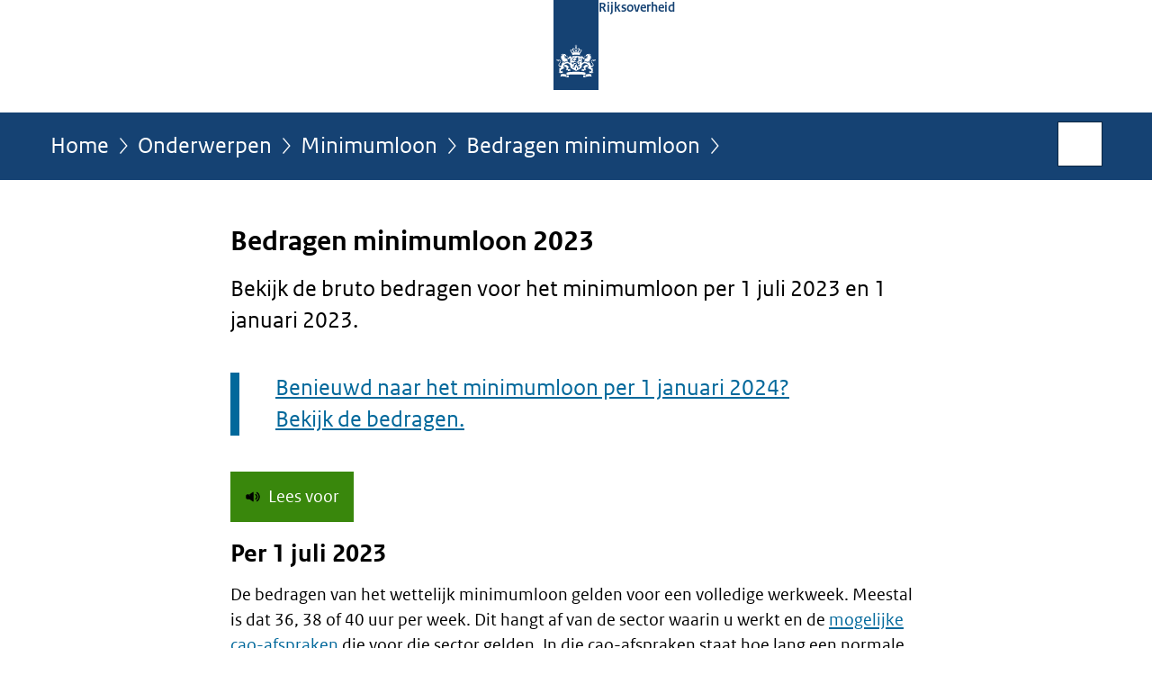

--- FILE ---
content_type: text/html;charset=UTF-8
request_url: https://www.rijksoverheid.nl/onderwerpen/minimumloon/bedragen-minimumloon/bedragen-minimumloon-2023
body_size: 5032
content:
<!doctype html>

<html class="no-js" xml:lang="nl-NL" lang="nl-NL">
    <!-- Version: 2025.11.1 -->
<head>
  <meta charset="UTF-8"/>
  <meta name="description" content="Bekijk de bruto bedragen voor het minimumloon 2023."/>
<meta name="DCTERMS.description" content="Bekijk de bruto bedragen voor het minimumloon 2023."/>
<meta property="og:image" content="https://www.rijksoverheid.nl/binaries/small/content/gallery/rijksoverheid/channel-afbeeldingen/logos/facebook.png"/>
<title>Bedragen minimumloon 2023 | Minimumloon | Rijksoverheid.nl</title>
<meta name="DCTERMS.title" content="Bedragen minimumloon 2023 - Minimumloon - Rijksoverheid.nl"/>
<meta property="og:title" content="Bedragen minimumloon 2023"/>
<meta property="og:description" content="Bekijk de bruto bedragen voor het minimumloon per 1 juli 2023 en 1 januari 2023.   Benieuwd naar het minimumloon per 1 januari 2024? Bekijk de bedragen."/>
<meta property="og:type" content="website"/>
<meta property="og:url" content="https://www.rijksoverheid.nl/onderwerpen/minimumloon/bedragen-minimumloon/bedragen-minimumloon-2023"/>
<link rel="canonical" href="https://www.rijksoverheid.nl/onderwerpen/minimumloon/bedragen-minimumloon/bedragen-minimumloon-2023"/>
<meta name="viewport" content="width=device-width, initial-scale=1"/>
<meta name="DCTERMS.language" title="XSD.language" content="nl-NL"/>
      <meta name="DCTERMS.creator" title="RIJKSOVERHEID.Organisatie" content="Ministerie van Algemene Zaken"/>
      <meta name="DCTERMS.identifier" title="XSD.anyURI" content="https://www.rijksoverheid.nl/onderwerpen/minimumloon/bedragen-minimumloon/bedragen-minimumloon-2023"/>

    <meta name="DCTERMS.available" title="DCTERMS.Period" content="start=2022-11-10;"/>
    <meta name="DCTERMS.modified" title="XSD.dateTime" content="2024-10-31T13:58"/>
    <meta name="DCTERMS.issued" title="XSD.dateTime" content="2022-11-10T17:23"/>
    <meta name="DCTERMS.spatial" title="OVERHEID.Koninkrijksdeel" content="Nederland"/>
        <meta name="DCTERMS.publisher" title="RIJKSOVERHEID.Organisatie" content="Ministerie van Algemene Zaken"/>
    <meta name="DCTERMS.rights" content="CC0 1.0 Universal"/>
    <meta name="DCTERMS.rightsHolder" title="RIJKSOVERHEID.Organisatie" content="Ministerie van Algemene Zaken"/>
      <!--<meta name="OVERHEID.authority" title="RIJKSOVERHEID.Organisatie" content="Ministerie van Sociale Zaken en Werkgelegenheid"/>-->
      <meta name="DCTERMS.subject" content="Minimumloon"/>
    <meta name="DCTERMS.type" title="RIJKSOVERHEID.Informatietype" content="onderwerp"/>

    <script nonce="MDA1N2IzYjQzZmI2NDAxNmIwZjliZjI5NjZlMzJiNmY=">
          window.dataLayer = window.dataLayer || [];
          window.dataLayer.push({
            "page_type": "Webpagina praktisch",
            "ftg_type": "antwoordpagina",
            "subjects": "Minimumloon",
            "country": "Nederland",
            "issued": "",
            "last_published": "2024-10-31T13:58:26.201+01:00",
            "update": "2022-11-10T18:12:00.000+01:00",
            "publisher": "Ministerie van Sociale Zaken en Werkgelegenheid",
            "language": "nl-NL",
            "uuid": "d9e1bb52-0efe-4346-979c-d7d512368885",
            "search_category": "",
            "search_keyword": "",
            "search_count": ""
          });
        </script>
      <link rel="shortcut icon" href="/binaries/content/assets/rijksoverheid/iconen/favicon.ico" type="image/x-icon"/>
<link rel="icon" sizes="192x192" href="/binaries/content/assets/rijksoverheid/iconen/touch-icon.png"/>
<link rel="apple-touch-icon" href="/binaries/content/assets/rijksoverheid/iconen/apple-touch-icon.png"/>
<link rel="stylesheet" href="/webfiles/1750011834072/presentation/responsive.css" type="text/css" media="all"/>
<link rel="preload" href="/webfiles/1750011834072/presentation/responsive.css" as="style" >

<link rel="stylesheet" href="/webfiles/1750011834072/presentation/themes/logoblauw.css" type="text/css" media="all"/>
    <link rel="preload" href="/binaries/content/gallery/rijksoverheid/channel-afbeeldingen/logos/beeldmerk-rijksoverheid-desktop.svg" as="image">
<link rel="preload" href="/webfiles/1750011834072/behaviour/core.js" as="script">

</head>

<body id="government" data-scriptpath="/webfiles/1750011834072/behaviour"
      
        class="portalclass"
      
        data-showsurveybar="true"
        data-surveybody="Help mee {sitenaam} te verbeteren." data-surveyaccept="vul de enquete in" data-surveydecline="Nee, bedankt." data-linktrackingtimer="500" data-hartbeattrackingtimer="0" data-word-counter="true" data-visit-timer="true" 
data-scroll-depth-dim-id="1"
data-scroll-depth-marks="0;25;50;75;100"
data-cookieinfourl="cookies" data-cookiebody="{sitenaam} gebruikt cookies om het gebruik van de website te analyseren en het gebruiksgemak te verbeteren. Lees meer over" data-cookieurltext="cookies" data-stats="publisher:szw;subject:minimumloon;type:webpageextended;uuid:d9e1bb52-0efe-4346-979c-d7d512368885;pagetype:webpagina praktisch;ftgtype:uitlegger" 
>
<script nonce="MDA1N2IzYjQzZmI2NDAxNmIwZjliZjI5NjZlMzJiNmY=">
          (function(window, document, dataLayerName, id) {
            window[dataLayerName]=window[dataLayerName]||[],window[dataLayerName].push({start:(new Date).getTime(),event:"stg.start"});var scripts=document.getElementsByTagName('script')[0],tags=document.createElement('script');
            function stgCreateCookie(a,b,c){var d="";if(c){var e=new Date;e.setTime(e.getTime()+24*c*60*60*1e3),d="; expires="+e.toUTCString()}document.cookie=a+"="+b+d+"; path=/"}
            var isStgDebug=(window.location.href.match("stg_debug")||document.cookie.match("stg_debug"))&&!window.location.href.match("stg_disable_debug");stgCreateCookie("stg_debug",isStgDebug?1:"",isStgDebug?14:-1);
            var qP=[];dataLayerName!=="dataLayer"&&qP.push("data_layer_name="+dataLayerName),isStgDebug&&qP.push("stg_debug");var qPString=qP.length>0?("?"+qP.join("&")):"";
            tags.async=!0,tags.src="//statistiek.rijksoverheid.nl/containers/"+id+".js"+qPString,scripts.parentNode.insertBefore(tags,scripts);
            !function(a,n,i){a[n]=a[n]||{};for(var c=0;c<i.length;c++)!function(i){a[n][i]=a[n][i]||{},a[n][i].api=a[n][i].api||function(){var a=[].slice.call(arguments,0);"string"==typeof a[0]&&window[dataLayerName].push({event:n+"."+i+":"+a[0],parameters:[].slice.call(arguments,1)})}}(i[c])}(window,"ppms",["tm","cm"]);
          })(window, document, 'dataLayer', 'bf9c05f0-c13f-4e22-80c7-e603d39fc616');
        </script><noscript><iframe src="//statistiek.rijksoverheid.nl/containers/bf9c05f0-c13f-4e22-80c7-e603d39fc616/noscript.html" height="0" width="0" style="display:none;visibility:hidden"></iframe></noscript>
      <div id="mainwrapper">
  <header>

  <div class="skiplinks">
    <a href="#content-wrapper">Ga direct naar inhoud</a>
  </div>

  <div class="logo">
  <div class="logo__wrapper">
    <a href="/" class="logo__link">
          <figure class="logo__figure">
  <img src="/binaries/content/gallery/rijksoverheid/channel-afbeeldingen/logos/beeldmerk-rijksoverheid-desktop.svg" data-fallback="/binaries/content/gallery/rijksoverheid/channel-afbeeldingen/logos/beeldmerk-rijksoverheid-mobiel.svg" alt="Logo Rijksoverheid – Naar de homepage van rijksoverheid.nl" id="logotype"/>
  <figcaption class="logo__text">
    <span class="logo__sender">Rijksoverheid</span>
    </figcaption>
</figure>
</a>
      </div>
</div>
</header>
<div id="navBar">
  <div class="wrapper">
    <nav class="breadCrumbNav" aria-labelledby="breadCrumbNavLabel">
  <span class="assistive" id="breadCrumbNavLabel">U bevindt zich hier:</span>
  <a href="/">Home</a>
      <a href="/onderwerpen">Onderwerpen</a>
      <a href="/onderwerpen/minimumloon">Minimumloon</a>
      <a href="/onderwerpen/minimumloon/bedragen-minimumloon">Bedragen minimumloon</a>
      <span class="assistive" aria-current="page">Bedragen minimumloon 2023</span>
          </nav>
<div id="searchForm" role="search" class="searchForm" data-search-closed="Open zoekveld" data-search-opened="Start zoeken">
  <form novalidate method="get" action="/zoeken" id="search-form" data-clearcontent="Invoer wissen">
    <label for="search-keyword">Zoeken binnen Rijksoverheid.nl</label>
    <input type="text" id="search-keyword" class="searchInput" name="trefwoord"
      title="Typ hier uw zoektermen" placeholder="Zoeken" />
    <button id="search-submit" class="searchSubmit" name="search-submit" type="submit" 
        title="Start zoeken">
      Zoek</button>
  </form>
</div>
</div>
</div><main id="content-wrapper" tabindex="-1">
  
  <div class="wrapper">
    <div class="article content">
  <h1>
      Bedragen minimumloon 2023</h1>
<div class="intro"><p>Bekijk de bruto bedragen voor het minimumloon per 1 juli 2023 en 1 januari 2023. </p>

<p><strong class="attention"><a href="/onderwerpen/minimumloon/bedragen-minimumloon/bedragen-minimumloon-2024">Benieuwd naar het minimumloon per 1 januari 2024?<br />
Bekijk de bedragen.</a></strong></p></div>
<div class="ctaWrapper">
        <a href="/documenten/geluidsfragmenten/2023/07/24/gesproken-versie-van-bedragen-minimumloon-2023" class="btnCta">
            <img src="/binaries/content/gallery/rijksoverheid/iconen-afbeeldingen/02.-audio.svg" class="ctaIcon" alt="02. audio">
            Lees voor</a>
    </div>
<h2>Per 1 juli 2023</h2>
        <p>De bedragen van het wettelijk minimumloon gelden voor een volledige werkweek. Meestal is dat 36, 38 of 40 uur per week. Dit hangt af van de sector waarin u werkt en de <a href="/onderwerpen/minimumloon/vraag-en-antwoord/wat-is-een-cao">mogelijke cao-afspraken</a> die voor die sector gelden. In die cao-afspraken staat hoe lang een normale werkweek duurt. In supermarkten bijvoorbeeld is een volledige werkweek 40 uur. In de horeca en de glastuinbouw is dat 38 uur per week.</p>

<h3>Per maand, week en dag</h3>

<table>
 <thead>
  <tr>
   <th scope="row">
   <p>Leeftijd</p>
   </th>
   <th scope="col">Per maand</th>
   <th scope="col">Per week</th>
   <th scope="col">Per dag</th>
  </tr>
 </thead>
 <caption>
 <p>Tabel: minimumloon per maand, week en dag (bruto bedragen per 1 juli 2023)</p>
 </caption>
 <tbody>
  <tr>
   <th scope="row">21 jaar en ouder</th>
   <td>€ 1.995,00</td>
   <td>€ 460,40</td>
   <td>€ 92,08</td>
  </tr>
  <tr>
   <th scope="row">20 jaar</th>
   <td>
   <p>€ 1.596,00</p>
   </td>
   <td>
   <p>€ 368,30</p>
   </td>
   <td>
   <p>€ 73,66</p>
   </td>
  </tr>
  <tr>
   <th scope="row">19 jaar</th>
   <td>
   <p>€ 1.197,00</p>
   </td>
   <td>
   <p>€ 276,25</p>
   </td>
   <td>
   <p>€ 55,25</p>
   </td>
  </tr>
  <tr>
   <th scope="row">18 jaar</th>
   <td>
   <p>€ 997,50</p>
   </td>
   <td>
   <p>€ 230,20</p>
   </td>
   <td>
   <p>€ 46,04</p>
   </td>
  </tr>
  <tr>
   <th scope="row">17 jaar</th>
   <td>
   <p>€ 788,05</p>
   </td>
   <td>
   <p>€ 181,85</p>
   </td>
   <td>
   <p>€ 36,37</p>
   </td>
  </tr>
  <tr>
   <th scope="row">16 jaar</th>
   <td>
   <p>€ 688,30</p>
   </td>
   <td>
   <p>€ 158,85</p>
   </td>
   <td>
   <p>€ 31,77</p>
   </td>
  </tr>
  <tr>
   <th scope="row">15 jaar</th>
   <td>
   <p>€ 598,50</p>
   </td>
   <td>
   <p>€ 138,10</p>
   </td>
   <td>
   <p>€ 27,62</p>
   </td>
  </tr>
 </tbody>
</table>

<h3>Per uur</h3>

<table>
 <thead>
  <tr>
   <th scope="row">Fulltime werkweek in bedrijf</th>
   <th scope="col">21 jaar en ouder</th>
   <th scope="col">20 jaar</th>
   <th scope="col">19 jaar</th>
   <th scope="col">18 jaar</th>
   <th scope="col">17 jaar</th>
   <th scope="col">16 jaar</th>
   <th scope="col">15 jaar</th>
  </tr>
 </thead>
 <caption>Tabel: minimumloon per uur voor fulltime werkweek van 36, 38 en 40 uur (bruto bedragen per 1 juli 2023)</caption>
 <tbody>
  <tr>
   <th scope="row">36 uur</th>
   <td>
   <p>€ 12,79</p>
   </td>
   <td>
   <p>€ 10,24</p>
   </td>
   <td>
   <p>€ 7,68</p>
   </td>
   <td>
   <p>€ 6,40</p>
   </td>
   <td>
   <p>€ 5,06</p>
   </td>
   <td>
   <p>€ 4,42</p>
   </td>
   <td>
   <p>€ 3,84</p>
   </td>
  </tr>
  <tr>
   <th scope="row">38 uur</th>
   <td>
   <p>€ 12,12</p>
   </td>
   <td>
   <p>€ 9,70</p>
   </td>
   <td>
   <p>€ 7,27</p>
   </td>
   <td>
   <p>€ 6,06</p>
   </td>
   <td>
   <p>€ 4,79</p>
   </td>
   <td>
   <p>€ 4,19</p>
   </td>
   <td>
   <p>€ 3,64</p>
   </td>
  </tr>
  <tr>
   <th scope="row">40 uur</th>
   <td>
   <p>€ 11,51</p>
   </td>
   <td>
   <p>€ 9,21</p>
   </td>
   <td>
   <p>€ 6,91</p>
   </td>
   <td>
   <p>€ 5,76</p>
   </td>
   <td>
   <p>€ 4,55</p>
   </td>
   <td>
   <p>€ 3,98</p>
   </td>
   <td>
   <p>€ 3,46</p>
   </td>
  </tr>
 </tbody>
</table>

<p>De uurlonen in de tabel zijn naar boven afgerond. Omrekenen leidt tot een iets hoger bedrag per dag, week of maand dan het wettelijke minimum. In de tabel per maand, week en dag vindt u de officiële bedragen.</p><h2>Per 1 januari 2023</h2>
        <p>De bedragen van het wettelijk minimumloon gelden voor een volledige werkweek. Meestal is dat 36, 38 of 40 uur per week. Dit hangt af van de sector waarin u werkt en de <a href="/onderwerpen/minimumloon/vraag-en-antwoord/wat-is-een-cao">mogelijke cao-afspraken</a> die voor die sector gelden. In die cao-afspraken staat hoe lang een normale werkweek duurt. In supermarkten bijvoorbeeld is een volledige werkweek 40 uur. In de horeca en de glastuinbouw is dat 38 uur per week.</p>

<h3>Per maand, week en dag</h3>

<table>
 <thead>
  <tr>
   <th scope="row">
   <p>Leeftijd</p>
   </th>
   <th scope="col">Per maand</th>
   <th scope="col">Per week</th>
   <th scope="col">Per dag</th>
  </tr>
 </thead>
 <caption>
 <p>Tabel: minimumloon per maand, week en dag (bruto bedragen per bruto bedragen per 1 januari 2023)</p>
 </caption>
 <tbody>
  <tr>
   <th scope="row">21 jaar en ouder</th>
   <td>€ 1.934,40</td>
   <td>€ 446,40</td>
   <td>€ 89,28</td>
  </tr>
  <tr>
   <th scope="row">20 jaar</th>
   <td>
   <p>€ 1.547,50</p>
   </td>
   <td>
   <p>€ 357,10</p>
   </td>
   <td>
   <p>€ 71,42</p>
   </td>
  </tr>
  <tr>
   <th scope="row">19 jaar</th>
   <td>
   <p>€ 1.160,65</p>
   </td>
   <td>
   <p>€ 267,85</p>
   </td>
   <td>
   <p>€ 53,57</p>
   </td>
  </tr>
  <tr>
   <th scope="row">18 jaar</th>
   <td>
   <p>€ 967,20</p>
   </td>
   <td>
   <p>€ 223,20</p>
   </td>
   <td>
   <p>€ 44,64</p>
   </td>
  </tr>
  <tr>
   <th scope="row">17 jaar</th>
   <td>
   <p>€ 764,10</p>
   </td>
   <td>
   <p>€ 176,35</p>
   </td>
   <td>
   <p>€ 35,27</p>
   </td>
  </tr>
  <tr>
   <th scope="row">16 jaar</th>
   <td>
   <p>€ 667,35</p>
   </td>
   <td>
   <p>€ 154,00</p>
   </td>
   <td>
   <p>€ 30,80</p>
   </td>
  </tr>
  <tr>
   <th scope="row">15 jaar</th>
   <td>
   <p>€ 580,30</p>
   </td>
   <td>
   <p>€ 133,90</p>
   </td>
   <td>
   <p>€ 26,78</p>
   </td>
  </tr>
 </tbody>
</table>

<h3>Per uur</h3>

<table>
 <thead>
  <tr>
   <th scope="row">Fulltime werkweek in bedrijf</th>
   <th scope="col">21 jaar en ouder</th>
   <th scope="col">20 jaar</th>
   <th scope="col">19 jaar</th>
   <th scope="col">18 jaar</th>
   <th scope="col">17 jaar</th>
   <th scope="col">16 jaar</th>
   <th scope="col">15 jaar</th>
  </tr>
 </thead>
 <caption>Tabel: minimumloon per uur voor fulltime werkweek van 36, 38 en 40 uur (bruto bedragen per 1 januari 2023)</caption>
 <tbody>
  <tr>
   <th scope="row">36 uur</th>
   <td>
   <p>€ 12,40</p>
   </td>
   <td>
   <p>€ 9,92</p>
   </td>
   <td>
   <p>€ 7,45</p>
   </td>
   <td>
   <p>€ 6,20</p>
   </td>
   <td>
   <p>€ 4,90</p>
   </td>
   <td>
   <p>€ 4,28</p>
   </td>
   <td>
   <p>€ 3,72</p>
   </td>
  </tr>
  <tr>
   <th scope="row">38 uur</th>
   <td>
   <p>€ 11,75</p>
   </td>
   <td>
   <p>€ 9,40</p>
   </td>
   <td>
   <p>€ 7,05</p>
   </td>
   <td>
   <p>€ 5,88</p>
   </td>
   <td>
   <p>€ 4,65</p>
   </td>
   <td>
   <p>€ 4,06</p>
   </td>
   <td>
   <p>€ 3,53</p>
   </td>
  </tr>
  <tr>
   <th scope="row">40 uur</th>
   <td>
   <p>€ 11,16</p>
   </td>
   <td>
   <p>€ 8,93</p>
   </td>
   <td>
   <p>€ 6,70</p>
   </td>
   <td>
   <p>€ 5,58</p>
   </td>
   <td>
   <p>€ 4,41</p>
   </td>
   <td>
   <p>€ 3,85</p>
   </td>
   <td>
   <p>€ 3,35</p>
   </td>
  </tr>
 </tbody>
</table>

<p>De uurlonen in de tabel zijn naar boven afgerond. Omrekenen leidt tot een iets hoger bedrag per dag, week of maand dan het wettelijke minimum. In de tabel per maand, week en dag vindt u de officiële bedragen.</p></div>
<div class="fullWidthSection">
  </div><aside>

  <div class="brick linkBlock">
    <h2>Zie ook</h2>

    <ul>
  <li>
  <a href="/onderwerpen/minimumloon/bedragen-minimumloon/bedragen-minimumloon-2025">
            Bedragen minimumloon 2025</a>
        </li>
<li>
  <a href="/onderwerpen/minimumloon/bedragen-minimumloon/bedragen-minimumloon-2024">
            Bedragen minimumloon 2024</a>
        </li>
<li>
  <a href="/onderwerpen/minimumloon/bedragen-minimumloon/bedragen-minimumloon-2022">
            Bedragen minimumloon 2022</a>
        </li>
</ul></div>
<div class="brick banner">
    <a href="/contact/informatie-rijksoverheid">
      <svg xmlns="http://www.w3.org/2000/svg" xmlns:xlink="http://www.w3.org/1999/xlink" id="banner1400" style="enable-background:new 0 0 208 121;" version="1.1" viewBox="0 0 208 121" x="0px" xml:space="preserve" y="0px">
    <rect class="st0" height="121" width="208"/>
    <text class="st1 st2 st3" transform="matrix(1 0 0 1 63.4326 29.5)">Vragen?</text>
    <text class="st5 st6" transform="matrix(1 0 0 1 42.7334 54.75)">Bel Informatie</text>
    <text class="st5 st6" transform="matrix(1 0 0 1 43.1113 77)">Rijksoverheid:</text>
    <text class="st1 st2 st4" transform="matrix(1 0 0 1 69.5903 109.5)">1400</text>
</svg></a>
  </div>
<div class="brick belongsTo">
    <h2>Verantwoordelijk</h2>
    <ul>
      <li><a href="/ministeries/ministerie-van-sociale-zaken-en-werkgelegenheid">Ministerie van Sociale Zaken en Werkgelegenheid</a></li>
          </ul>
  </div>
</aside><div id="follow-up">
    <div class="block">
      </div>
  </div>
</div>
  
</main>
<footer class="site-footer">
  <div class="wrapper">

    <div class="payoff">
          <span>De Rijksoverheid. Voor Nederland</span>
        </div>

      <div class="column">
    <h2>Service</h2>
    <ul>

    <li >
        <a href="/contact">Contact</a>
      </li>
    <li >
        <a href="/abonneren">Abonneren</a>
      </li>
    <li >
        <a href="/rss">RSS</a>
      </li>
    <li >
        <a href="/vacatures">Vacatures</a>
      </li>
    <li >
        <a href="/sitemap">Sitemap</a>
      </li>
    <li >
        <a href="/help">Help</a>
      </li>
    <li >
        <a href="/archief">Archief</a>
      </li>
    </ul>
</div>
<div class="column">
    <h2>Over deze site</h2>
    <ul>

    <li >
        <a href="/over-rijksoverheid-nl">Over Rijksoverheid.nl</a>
      </li>
    <li >
        <a href="/wetten-en-regelingen">Wetten en regelingen</a>
      </li>
    <li >
        <a href="/copyright">Copyright</a>
      </li>
    <li >
        <a href="/privacy">Privacy</a>
      </li>
    <li >
        <a href="/cookies">Cookies</a>
      </li>
    <li >
        <a href="/toegankelijkheid">Toegankelijkheid</a>
      </li>
    <li >
        <a href="/opendata">Open data</a>
      </li>
    <li >
        <a href="/kwetsbaarheid-melden">Kwetsbaarheid melden</a>
      </li>
    </ul>
</div>
</div>

  <nav class="languages" aria-labelledby="languageMenuLabel">
    <div class="languages__wrapper">
      <p id="languageMenuLabel" class="languages__label">Deze website in andere talen:</p>
  <ul class="languages__list">
    <li class="languages__list-item selected">
         Nederlands</li>
    <li class="languages__list-item ">
         <a href="https://www.government.nl" class="languages__link" lang="en">English</a>
            </li>
    <li class="languages__list-item ">
         <a href="https://www.gobiernodireino.nl/" class="languages__link" lang="pap">Papiamento</a>
            </li>
    <li class="languages__list-item ">
         <a href="https://www.gobiernudireino.nl/" class="languages__link" lang="pap">Papiamentu</a>
            </li>
    <li class="languages__list-item ">
         <a href="https://www.rijksoverheid.nl/onderwerpen/overheidscommunicatie/nederlandse-gebarentaal" class="languages__link">Nederlandse Gebarentaal</a>
            </li>
    </ul>
</div>
  </nav>
</footer>
</div>

<!--[if (gt IE 10)|!(IE)]><!-->
<script src="/webfiles/1750011834072/behaviour/core.js"></script>
<!--<![endif]-->

<script src="/binaries/content/assets/rijksoverheid/behaviour/rop-page-feedback.min-20230526.js"></script>
</body>
</html>


--- FILE ---
content_type: application/javascript;charset=UTF-8
request_url: https://www.rijksoverheid.nl/webfiles/1750011834072/behaviour/shared-ro/helpers.js
body_size: 330
content:
function valuableRows(t){t.find("tr").each((function(){var t=$(this).find("td:first-child").attr("rowspan");if(t>0)for(var a=$(this).index(),e=0;e<t;e++)0!==e&&$(this).parent().find("tr").eq(a+e).find("td:first-child").addClass("no-indent")}))}$(".anchors a[href*='#'], .index a[href*='#'], a[href='#topic-home'], a[href='#navBar']").click((function(t){t.preventDefault(),t.stopPropagation();var a=$(this).attr("href"),e=$(a),n=e.offset().top;return $("html, body").stop().animate({scrollTop:n},700),e.focus(),e.is(":focus")||(e.attr("tabindex","-1"),e.focus()),!1})),$(".article table").wrap('<div class="scrollcontainer" />'),$.expr[":"].Contains=function(t,a,e){return(t.textContent||t.innerText||"").toUpperCase().indexOf(e[3].toUpperCase())>=0},valuableRows($("table"));

--- FILE ---
content_type: image/svg+xml;charset=UTF-8
request_url: https://www.rijksoverheid.nl/binaries/content/gallery/rijksoverheid/iconen-afbeeldingen/02.-audio.svg
body_size: 577
content:
<?xml version="1.0" encoding="utf-8" standalone="no"?><!-- Generator: Adobe Illustrator 17.1.0, SVG Export Plug-In . SVG Version: 6.00 Build 0)  --><svg xmlns="http://www.w3.org/2000/svg" xmlns:xlink="http://www.w3.org/1999/xlink" baseProfile="tiny" height="64px" version="1.2" viewBox="0 0 64 64" width="64px" x="0px" xml:space="preserve" y="0px">
<g id="_x36_4px_Boxes">
	<rect fill="none" height="64" width="64"/>
</g>
<g id="Production">
	<g>
		<path d="M50.7417,31.9994c0-5.2081-3.1447-9.6904-7.6321-11.6641l-2.8989,4.3483c3.1404,0.9507,5.4343,3.8688,5.4343,7.3158    c0,3.4471-2.294,6.3653-5.4346,7.3158l2.8992,4.3487C47.597,41.6901,50.7417,37.2075,50.7417,31.9994z"/>
		<path d="M48.1024,12.8461l-2.8542,4.2813c5.5063,2.695,9.3167,8.3397,9.3167,14.872c0,6.5325-3.8107,12.177-9.3172,14.8718    l2.8546,4.2819c6.8677-3.6372,11.5593-10.8563,11.5593-19.1537S54.97,16.4831,48.1024,12.8461z"/>
		<path d="M31.8667,13.3516L19,22v8.9863c0,0-0.2525,0.1089-0.3575-0.2163c-0.105-0.3252-2.4157-8.77-2.4157-8.77h-4.2234    C5.8379,22,3.998,26.6982,4,32.0029C3.9971,37.3037,5.8359,42,12.0034,42H19l12.8667,8.6475C33.1938,51.5596,35,50.6104,35,49V15    C35,13.3897,33.1938,12.4395,31.8667,13.3516z"/>
	</g>
</g>
</svg>